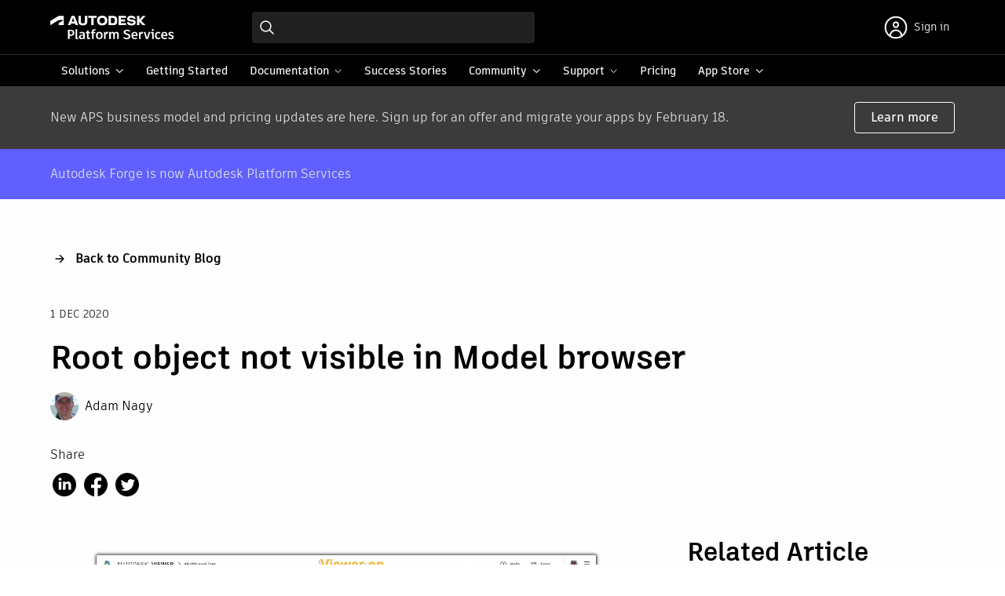

--- FILE ---
content_type: text/html; charset=UTF-8
request_url: https://aps.autodesk.com/blog/root-object-not-visible-model-browser
body_size: 6177
content:
<!DOCTYPE html>
<html lang="en" dir="ltr" prefix="og: https://ogp.me/ns#">
<head>
  <meta name="google-site-verification" content="DHqJE-yOttplpf-zekDmZBkm1lqpHFI6e2t6pK9VUfs"/>
  <meta charset="utf-8" />
<link rel="canonical" href="https://aps.autodesk.com/blog/root-object-not-visible-model-browser" />
<link rel="shortlink" href="https://aps.autodesk.com/node/1823" />
<meta property="og:site_name" content="Autodesk Platform Services" />
<meta property="og:type" content="blog post" />
<meta property="og:url" content="https://aps.autodesk.com/blog/root-object-not-visible-model-browser" />
<meta property="og:title" content="Root object not visible in Model browser" />
<meta property="og:image" content="https://aps.autodesk.com/sites/default/files/2020-12/modelbrowserexcluderoot.png" />
<meta property="og:image:width" content="1456" />
<meta property="og:image:height" content="909" />
<meta property="og:updated_time" content="2020-12-02T17:05:09-08:00" />
<meta property="article:published_time" content="2020-12-01T11:09:06-08:00" />
<meta property="article:modified_time" content="2020-12-02T17:05:09-08:00" />
<meta name="twitter:card" content="summary_large_image" />
<meta name="twitter:title" content="Root object not visible in Model browser" />
<meta name="twitter:url" content="https://aps.autodesk.com/blog/root-object-not-visible-model-browser" />
<meta name="twitter:image" content="https://aps.autodesk.com/sites/default/files/styles/twitter_card/public/2020-12/modelbrowserexcluderoot.png?itok=HjaEJeyb" />
<meta name="es:date" content="2020-12-01T11:09:06-08:00" />
<meta name="es:boost" content="1" />
<meta name="es:tags" content="Viewer,Code Samples" />
<meta name="Generator" content="Drupal 10 (https://www.drupal.org)" />
<meta name="MobileOptimized" content="width" />
<meta name="HandheldFriendly" content="true" />
<meta name="viewport" content="width=device-width, initial-scale=1.0" />
<link rel="icon" href="/themes/custom/forge/favicon.ico" type="image/vnd.microsoft.icon" />
<link rel="alternate" hreflang="en" href="https://aps.autodesk.com/blog/root-object-not-visible-model-browser" />
<script>window.a2a_config=window.a2a_config||{};a2a_config.callbacks=[];a2a_config.overlays=[];a2a_config.templates={};</script>

    <title>Root object not visible in Model browser | Autodesk Platform Services</title>
    <link rel="stylesheet" media="all" href="/sites/default/files/css/css_nNntGCT_L99ieX7tZ92LRsmbH-5iRpT-sROAhEZl670.css?delta=0&amp;language=en&amp;theme=forge&amp;include=eJxNjmsKAyEMhC8keqQSm6wKPkISW-zpK-0u7Z_hm8kEBhBtQF8BTvCHjG7uXkF1hQhKFzdShUR6-T5w37ZoL8xk4Y-92qrkU7E84y4J7bo0qOVF7hiSKFimdvINc0n7vfHo1E0dg0AS4KwBZTJU_0v87DxjLZoJnS41at-Zj0JPDR_1beCs9AZllVZs" />
<link rel="stylesheet" media="all" href="//swc.autodesk.com/pharmacopeia/svg/v0/icons.svg" />
<link rel="stylesheet" media="all" href="/sites/default/files/css/css_Cpqv8y8rcHKbxYUQAsPhgMX4mAArtQzW-m4vyS_74Y0.css?delta=2&amp;language=en&amp;theme=forge&amp;include=eJxNjmsKAyEMhC8keqQSm6wKPkISW-zpK-0u7Z_hm8kEBhBtQF8BTvCHjG7uXkF1hQhKFzdShUR6-T5w37ZoL8xk4Y-92qrkU7E84y4J7bo0qOVF7hiSKFimdvINc0n7vfHo1E0dg0AS4KwBZTJU_0v87DxjLZoJnS41at-Zj0JPDR_1beCs9AZllVZs" />
<link rel="stylesheet" media="all" href="/sites/default/files/css/css_D9zDiS5g9JvxEN1TXM--e_A-us6-aWTHnwok_yE5tl8.css?delta=3&amp;language=en&amp;theme=forge&amp;include=eJxNjmsKAyEMhC8keqQSm6wKPkISW-zpK-0u7Z_hm8kEBhBtQF8BTvCHjG7uXkF1hQhKFzdShUR6-T5w37ZoL8xk4Y-92qrkU7E84y4J7bo0qOVF7hiSKFimdvINc0n7vfHo1E0dg0AS4KwBZTJU_0v87DxjLZoJnS41at-Zj0JPDR_1beCs9AZllVZs" />

      
        </head>
<body class="path-node page-node-type-blog">
<a href="#main-content" class="visually-hidden focusable skip-link">
  Skip to main content
</a>

  <div class="dialog-off-canvas-main-canvas" data-off-canvas-main-canvas>
    <div class="layout-container">
  <div id="app-navbar"></div>

  
  

  <main id="app-main" role="main" class="">
    <a id="main-content" tabindex="-1"></a>

          <div class="page__pre-content">
          <div class="region region-pre-content">
    <div class="views-element-container block block-views block-views-blockalerts-block-1" id="block-forge-views-block-alerts-block-1">
  
    
      <div><div class="view view-alerts view-id-alerts view-display-id-block_1 js-view-dom-id-eee6c065f4c8d62dac2082d0c479a4772f18db57f4f4f6c19de6fa1476a226c4">
  
    
      
      <div class="view-content">
          <div class="views-row">

<article class="node node__alert node--promoted view-mode__default">
  
<div class="field field--name-field-alerts field--type-entity-reference-revisions field--label-hidden field__items">
        <div class="paragraph paragraph--type--simple-alert view-mode__default palette--dark background--gray-dark">
          <div class="dhig__component" data-react-id="paragraph__8c2bcd9a-9691-4166-8f3c-c53f6077f70c"></div>
          </div>

  </div>

</article>
</div>

    </div>
  
          </div>
</div>

  </div>
<div data-drupal-messages-fallback class="hidden"></div>

  </div>

      </div>
    
    <div class="page__content">
        <div class="region region-content">
    

  
<div class="field field--name-field-content field--type-entity-reference-revisions field--label-hidden field__items">
        <div class="paragraph paragraph--type--simple-alert view-mode__default palette--dark background--blue">
          <div class="dhig__component" data-react-id="paragraph__e9e5cde5-d19f-48ff-990a-dfc794b207f8"></div>
          </div>

  </div>

<article class="node node__blog node--promoted view-mode__full">
  <header class="node__header constrain">
    <div class="header__link dhig-mb-8">
      <h5 class="dhig-mt-0"><a class="link__arrow-back" href="/blog">Back to Community Blog</a></h5>
    </div>
    <div class="header__content">
      <div class="node__date">
        <p class="dhig-typography-eyebrow dhig-mt-0">
          1 Dec 2020
        </p>
      </div>
      <h1>
        <span class="field field--name-title field--type-string field--label-hidden">Root object not visible in Model browser</span>

      </h1>
      
      <div class="field field--name-field-author field--type-entity-reference field--label-hidden field__items">
              <div class="field__item">

<article class="node node__author view-mode__list">
  <div class="node__content">
    
            <div class="field field--name-field-primary-image field--type-image field--label-hidden field__item">  <img loading="lazy" src="/sites/default/files/styles/author/public/2019-03/facepic_400x400.jpg?itok=9P3Y9-bq" width="200" height="200" alt="" class="image-style-author" />


</div>
      
    <a href="/author/adam-nagy">Adam Nagy</a>
  </div>
</article>
</div>
          </div>
  
      <div class="share__sticky">
        <div class="block-share">
  <p>Share</p>
  <div class="a2a_kit a2a_kit_size_30 addtoany_list" data-a2a-url="https://aps.autodesk.com/blog/root-object-not-visible-model-browser"
         data-a2a-title="Root object not visible in Model browser"><a class="a2a_button_linkedin"></a><a class="a2a_button_facebook"></a><a class="a2a_button_twitter"></a></div></div>

      </div>
    </div>
  </header>
  <div class="node__content constrain dhig-grid lg:dhig-grid-cols-3 dhig-grid-cols-1">
    <section class="content__primary lg:dhig-col-span-2">
      
            <div class="field field--name-field-primary-image field--type-image field--label-hidden field__item">  <img loading="lazy" src="/sites/default/files/2020-12/modelbrowserexcluderoot.png" width="1456" height="909" alt="" />

</div>
      
            <div class="clearfix text-formatted field field--name-field-body field--type-text-with-summary field--label-hidden field__item"><p>When you load your <strong>Inventor</strong> assembly in the <strong>Viewer</strong> then the <strong>root object</strong> is not listed in the <strong>Model</strong> <strong>browser</strong>. Because of that you cannot even select that object and see the file's properties in the <strong>Properties</strong> <strong>palette</strong>.&nbsp;</p>
<p>However, if you check the same model on&nbsp;<a data-sk="tooltip_parent" data-stringify-link="https://viewer.autodesk.com/" delay="150" href="https://viewer.autodesk.com/" rel="noopener noreferrer" target="_blank">https://viewer.autodesk.com/</a>, then the <strong>root object</strong> is visible and when you select it the file's properties will be listed in the <strong>Properties</strong> <strong>palette</strong> - see picture on top.</p>
<p>There is an option called&nbsp;<strong>modelBrowserExcludeRoot</strong> that was exposed and got set to&nbsp;<strong>true</strong> by default in&nbsp;<strong>version 5</strong> of the <strong>Viewer</strong>:<br>
<a href="https://forge.autodesk.com/en/docs/viewer/v6/change_history/changelog_v5/">https://forge.autodesk.com/en/docs/viewer/v6/change_history/changelog_v5/</a>&nbsp;</p>
<pre>
<code>Expose config3d.modelBrowserExcludeRoot to configure whether 
the Model Browser will display the model’s root node or not 
(default is to not display it)</code></pre><p>You just have to set it to <strong>false</strong> when creating the <strong>Viewer</strong>:</p>
<pre>
<code class="language-javascript">Autodesk.Viewing.Initializer(options, () =&gt; {
  viewer = new Autodesk.Viewing.GuiViewer3D(
    document.getElementById('forgeViewer'), 
    { 
      extensions: [ 'Autodesk.DocumentBrowser'],
      modelBrowserExcludeRoot: false 
    }
  );
  viewer.start();
  var documentId = 'bubble.json'; 
  Autodesk.Viewing.Document.load(documentId, onDocumentLoadSuccess, onDocumentLoadFailure);
});</code></pre><p>Now it's there ?</p>
<p><img alt="Root object visible in Model browser" data-entity-type="file" data-entity-uuid="6e133a0f-1c86-4d41-9b00-1d19cc449780" src="https://flint-prodcms-forge.s3.amazonaws.com/prod/s3fs-public/inline-images/modelBrowserExcludeRoot2.png">&nbsp;&nbsp;</p>
</div>
      
            <div class="node__tags">
        <p class="tag__label text-upper">Tags:</p>
        
      <div class="field field--name-field-categories field--type-entity-reference field--label-hidden field__items">
              <div class="field__item"><a href="/apis-and-services/viewer" hreflang="en">Viewer</a></div>
              <div class="field__item"><a href="/topics/code-samples" hreflang="en">Code Samples</a></div>
          </div>
  
      </div>
    </section>
    <section class="content__secondary">
      <h2>Related Article</h2>
      <div class="views-element-container"><div class="view view-blog view-id-blog view-display-id-related_1 js-view-dom-id-93d2d0d6ef19dbc103f7d0f0e072eff74f4962a797ed89117801a4770ef6e0ed">
  
    
      
      <div class="view-content">
          <div class="views-row"><div class="node node__blog view-mode__card">
      <div class="dhig__component" data-react-id="node__0420c97c-d5d0-4111-916c-0e913fa5473b"></div>
  </div>
</div>

    </div>
  
          </div>
</div>

    </section>
  </div>
</article>

  </div>

    </div>

          <div class="page__post-content">
          <div class="region region-post-content">
    <div id="block-blogfooter" class="block block-block-content block-block-content422df05f-f848-4d6c-800e-3f9bc3e5fdc4">
  
    
      
<div class="field field--name-field-content field--type-entity-reference-revisions field--label-hidden field__items">
      

  <div class="paragraph paragraph--section paragraph--type--simple-section palette--light background--gray-light padding-bottom--default" data-section-id="section__ef6021e1-67e8-4952-99a5-688162e1d65a">
    <div class="layout">
                  <div  class="layout--8-4 constrain dhig-grid lg:dhig-grid-cols-3 dhig-grid-cols-1">
  <div  class="column column-1 lg:dhig-col-span-2 lg:dhig-pr-9">
      <div class="paragraph paragraph--type--simple-existing-view paragraph--view-mode--default">
          
      </div>

  </div>
  <div  class="column column-2">
    <div class="paragraph paragraph--type--simple-links">
  <h3>Resources</h3>
  
      <div class="field field--name-field-links field--type-link field--label-hidden field__items">
              <div class="field__item"><a href="/get-help">Get help on StackOverflow</a></div>
              <div class="field__item"><a href="/categories/code-samples">Explore code samples</a></div>
              <div class="field__item"><a href="/systemsintegrators">Find a systems integrator</a></div>
              <div class="field__item"><a href="/contact-support">Contact Autodesk Platform Services</a></div>
          </div>
  
</div>

  </div>
</div>

    </div>
  </div>

  </div>

  </div>

  </div>

      </div>
    
  </main>

  <div id="app-footer"></div>

</div>
  </div>

<script type="text/javascript">
        window._privacyUserLanguage = "en";</script>
<script type="text/javascript">    (function(a,b,c,d){
    a='https://tags.tiqcdn.com/utag/autodesk/forge-web/prod/utag.js';
    b=document;c='script';d=b.createElement(c);d.src=a;d.type='text/java'+c;d.async=true;
    a=b.getElementsByTagName(c)[0];a.parentNode.insertBefore(d,a);
    })();</script>

<script type="application/json" data-drupal-selector="drupal-settings-json">{"path":{"baseUrl":"\/","pathPrefix":"","currentPath":"node\/1823","currentPathIsAdmin":false,"isFront":false,"currentLanguage":"en"},"pluralDelimiter":"\u0003","suppressDeprecationErrors":true,"ajaxPageState":{"libraries":"[base64]","theme":"forge","theme_token":null},"ajaxTrustedUrl":[],"components":{"section__ef6021e1-67e8-4952-99a5-688162e1d65a":{"id":"section__ef6021e1-67e8-4952-99a5-688162e1d65a"},"node__0420c97c-d5d0-4111-916c-0e913fa5473b":{"type":"card","style":"vertical","media":{"url":"https:\/\/aps.autodesk.com\/sites\/default\/files\/styles\/cropped_card\/public\/default_images\/Placeholder%20-%20Blog%20images_Lifestyle%2016x9%201920x1080.jpg?itok=geCuKoO-","alt":"Default blog image"},"eyebrow":"10 Dec 2025","title":"Removal of APAC region code","body":"\n            \u003Cdiv class=\u0022clearfix text-formatted field field--name-field-body field--type-text-with-summary field--label-hidden field__item\u0022\u003E  \u003Cp\u003EIn November 2024, Autodesk announced the official value used to indicate the Australia region will be AUS instead of APAC. As the last phase...\u003C\/p\u003E\n\n\n\u003C\/div\u003E\n      ","links":[{"url":"\/blog\/removal-apac-region-code"}],"tags":"\n      \u003Cdiv class=\u0022field field--name-field-categories field--type-entity-reference field--label-hidden field__items\u0022\u003E\n              \u003Cdiv class=\u0022field__item\u0022\u003E\u003Ca href=\u0022\/topics\/announcements\u0022 hreflang=\u0022en\u0022\u003EAnnouncements\u003C\/a\u003E\u003C\/div\u003E\n              \u003Cdiv class=\u0022field__item\u0022\u003E\u003Ca href=\u0022\/apis-and-services\/model-derivative-api\u0022 hreflang=\u0022en\u0022\u003EModel Derivative API\u003C\/a\u003E\u003C\/div\u003E\n              \u003Cdiv class=\u0022field__item\u0022\u003E\u003Ca href=\u0022\/apis-and-services\/webhooks\u0022 hreflang=\u0022en\u0022\u003EWebhooks\u003C\/a\u003E\u003C\/div\u003E\n              \u003Cdiv class=\u0022field__item\u0022\u003E\u003Ca href=\u0022\/apis-and-services\/bim-360-api\u0022 hreflang=\u0022en\u0022\u003EBIM 360 API\u003C\/a\u003E\u003C\/div\u003E\n              \u003Cdiv class=\u0022field__item\u0022\u003E\u003Ca href=\u0022\/apis-and-services\/autodesk-construction-cloud-acc-apis\u0022 hreflang=\u0022en\u0022\u003EAutodesk Construction Cloud (ACC) APIs\u003C\/a\u003E\u003C\/div\u003E\n              \u003Cdiv class=\u0022field__item\u0022\u003E\u003Ca href=\u0022\/topics\/breaking-changes\u0022 hreflang=\u0022en\u0022\u003EBreaking Changes\u003C\/a\u003E\u003C\/div\u003E\n              \u003Cdiv class=\u0022field__item\u0022\u003E\u003Ca href=\u0022\/apis-and-services\/viewer\u0022 hreflang=\u0022en\u0022\u003EViewer\u003C\/a\u003E\u003C\/div\u003E\n              \u003Cdiv class=\u0022field__item\u0022\u003E\u003Ca href=\u0022\/apis-and-services\/data-management-api\u0022 hreflang=\u0022en\u0022\u003EData Management API\u003C\/a\u003E\u003C\/div\u003E\n          \u003C\/div\u003E\n  ","authors":"\n      \u003Cdiv class=\u0022field field--name-field-author field--type-entity-reference field--label-hidden field__items\u0022\u003E\n              \u003Cdiv class=\u0022field__item\u0022\u003E\n\n\u003Carticle class=\u0022node node__author view-mode__list\u0022\u003E\n  \u003Cdiv class=\u0022node__content\u0022\u003E\n    \n            \u003Cdiv class=\u0022field field--name-field-primary-image field--type-image field--label-hidden field__item\u0022\u003E  \u003Cimg loading=\u0022lazy\u0022 src=\u0022\/sites\/default\/files\/styles\/author\/public\/2017-08\/mikako-harada-355x460-2-355x459.jpg?itok=jr-GqhgB\u0022 width=\u0022200\u0022 height=\u0022200\u0022 alt=\u0022Mikako Harada\u0022 class=\u0022image-style-author\u0022 \/\u003E\n\n\n\u003C\/div\u003E\n      \n    \u003Ca href=\u0022\/author\/mikakoharada\u0022\u003EMikako Harada\u003C\/a\u003E\n  \u003C\/div\u003E\n\u003C\/article\u003E\n\u003C\/div\u003E\n          \u003C\/div\u003E\n  ","id":"node__0420c97c-d5d0-4111-916c-0e913fa5473b"},"paragraph__e9e5cde5-d19f-48ff-990a-dfc794b207f8":{"type":"alert","sticky":false,"palette":"dark","body":"\n            \u003Cdiv class=\u0022clearfix text-formatted field field--name-field-text field--type-text-long field--label-hidden field__item\u0022\u003E\u003Cp\u003EAutodesk Forge is now Autodesk Platform Services\u003C\/p\u003E\u003C\/div\u003E\n      ","links":[],"id":"paragraph__e9e5cde5-d19f-48ff-990a-dfc794b207f8"},"paragraph__8c2bcd9a-9691-4166-8f3c-c53f6077f70c":{"type":"alert","sticky":false,"palette":"dark","body":"\n            \u003Cdiv class=\u0022clearfix text-formatted field field--name-field-text field--type-text-long field--label-hidden field__item\u0022\u003E\u003Cp\u003ENew APS business model and pricing updates are here. Sign up for an offer and migrate your apps by February 18.\u003C\/p\u003E\u003C\/div\u003E\n      ","links":[{"text":"Learn more","modal":false,"url":"\/blog\/aps-business-model-evolution"}],"id":"paragraph__8c2bcd9a-9691-4166-8f3c-c53f6077f70c"}},"static_server_url":"https:\/\/aps.autodesk.com\/static","config_url_external":"https:\/\/developer.doc.config.autodesk.com\/bPlouYTd\/","config_url":"https:\/\/developer.doc.config.autodesk.com\/bPlouYTd\/","user":{"uid":0,"permissionsHash":"bfe3c9382a4c3d886eaa4495b8c0f539fcead92e4d294871fdb6de7a74afab5e"}}</script>
<script src="/sites/default/files/js/js_MQbN6uQl35HnwduW9UwRKFtCBUhmS8bKFuvkvpeC6DQ.js?scope=footer&amp;delta=0&amp;language=en&amp;theme=forge&amp;include=eJxNy1EKwCAMA9ALuXmkIWvUjtmK1o_dfsL82EfgEZJAZBrk8WFhj03F3KmELlwrzP-8Z075nrGru6gtwVtGwfIQjgzaBn_FQXM__6WqQKy_XeErFg"></script>
<script src="https://static.addtoany.com/menu/page.js" defer></script>
<script src="/sites/default/files/js/js_G62TQAsNZJpK7naGKb5C0_hwOKcWNy4bzuHOQJPmQ1g.js?scope=footer&amp;delta=2&amp;language=en&amp;theme=forge&amp;include=eJxNy1EKwCAMA9ALuXmkIWvUjtmK1o_dfsL82EfgEZJAZBrk8WFhj03F3KmELlwrzP-8Z075nrGru6gtwVtGwfIQjgzaBn_FQXM__6WqQKy_XeErFg"></script>
<script src="https://aps.autodesk.com/static/scripts/app/documentation_v2.js"></script>
<script src="/sites/default/files/js/js_bF2yBobvzopaNrXnVWPIjKwX7FOhKJblr3MTTiXXdy4.js?scope=footer&amp;delta=4&amp;language=en&amp;theme=forge&amp;include=eJxNy1EKwCAMA9ALuXmkIWvUjtmK1o_dfsL82EfgEZJAZBrk8WFhj03F3KmELlwrzP-8Z075nrGru6gtwVtGwfIQjgzaBn_FQXM__6WqQKy_XeErFg"></script>
<script src="https://aps.autodesk.com/static/adskf.common.entry.js"></script>
<script src="/sites/default/files/js/js_OJrh5Mcuw9Yx5lJRcjsBvRBzQ9Xf0rOjh8HNtbQgNoU.js?scope=footer&amp;delta=6&amp;language=en&amp;theme=forge&amp;include=eJxNy1EKwCAMA9ALuXmkIWvUjtmK1o_dfsL82EfgEZJAZBrk8WFhj03F3KmELlwrzP-8Z075nrGru6gtwVtGwfIQjgzaBn_FQXM__6WqQKy_XeErFg"></script>
<script src="//swc.autodesk.com/pharmacopeia/svg/v0/icons.json"></script>
<script src="//cdn.jsdelivr.net/npm/slick-carousel@1.8.1/slick/slick.min.js"></script>

    <script>
    if (!('pendo' in window)) {
      window.pendo = {_q: []};
      for (const func_name of ['initialize', 'identify', 'updateOptions', 'pageLoad', 'track']) {
        pendo[func_name] = function () {
          if (func_name === 'initialize') {
            pendo._q.unshift([func_name, ...arguments])
          } else {
            pendo._q.push([func_name, ...arguments])
          }
        }
      }
    }
    pendo.initialize({
      visitor: {
        id: '',
        role: 'anonymous',
      },
      excludeAllText: true,
    })
  </script>
</body>
</html>


--- FILE ---
content_type: application/javascript
request_url: https://data.pendo.io/data/guide.js/733f3bf7-0ffe-4134-760f-613d0342f2c9?id=20&jzb=eJx9j01PwzAMhv9LzmvTdtI09QQDJLgAEh_Xym2ikuHGJXE2EOp_nyPEuHGzHr95_eRbHVx0TOHOqFZ1jzf31w_dc7ff7a7WeHukzYdaKRgGSp5zxCfElUoBJf3GPMdWa5hjCYnJ2PheDjTpHmnUgYgL6vd24MLLmO_0aItJclj0gY7RBiknNK9_Cj_9k2UwwKDas18e3T-OgdDKFjz5r4lSFITgxwRjxtZ3L08XM0X3qZbzh34781GhMwTr-fK8EyQS-Xm91VWtm6rZSO3BhujIC27KdbUt624OZApHallO5I5xAA&v=2.308.1_prod-io&ct=1768777605285
body_size: 526
content:
pendo.guidesPayload({"guides":[],"normalizedUrl":"http://aps.autodesk.com/blog/root-object-not-visible-model-browser","lastGuideStepSeen":{"isMultiStep":false,"state":""},"guideWidget":{"enabled":false,"hidePoweredBy":false,"data":{"guideCssUrl":"https://pendo-static-6221720035852288.storage.googleapis.com/guide.-323232.1765828349920.css","onboarding":false}},"guideCssUrl":"https://pendo-static-6221720035852288.storage.googleapis.com/guide.-323232.1765828349920.css","throttling":{"count":1,"enabled":true,"interval":3,"unit":"Hour"},"autoOrdering":[],"globalJsUrl":"","segmentFlags":[],"designerEnabled":false,"features":[{"eventProperties":[{"name":"power_bi_connector_overview","rule":"{\"name\":\"power_bi_connector_overview\",\"source\":\".padding-bottom--default:nth-child(11) \u003e .layout \u003e .constrain \u003e .column-1:nth-child(1) \u003e .paragraph \u003e .dhig__component \u003e .dhig2021-MuiPaper-root \u003e .card__content:nth-child(2) \u003e .card__footer:nth-child(2) \u003e .dhig2021-MuiCardActions-root:nth-child(2) \u003e .MuiButton-cardAction:nth-child(1)\",\"path\":\"innerText\"}","isActive":true,"path":"innerText","selector":".padding-bottom--default:nth-child(11) \u003e .layout \u003e .constrain \u003e .column-1:nth-child(1) \u003e .paragraph \u003e .dhig__component \u003e .dhig2021-MuiPaper-root \u003e .card__content:nth-child(2) \u003e .card__footer:nth-child(2) \u003e .dhig2021-MuiCardActions-root:nth-child(2) \u003e .MuiButton-cardAction:nth-child(1)","type":"","pattern":""}],"pageId":"","featureId":"dk3OsmE9TelMKB-wVJ6VZE3mM8A","featureRule":["a.MuiButtonBase-root.MuiButton-root.MuiButton-cardAction.MuiButton-cardActionPrimary.MuiButton-sizeMedium.MuiButton-cardActionSizeMedium.MuiButton-colorPrimary.css-14pomfx-MuiButtonBase-root-MuiButton-root[href=\"https://help.autodesk.com/view/DATAEXCHANGE/ENU/?guid=pwrbi-overview\"][tabindex=\"0\"]:nth-child(1)"]},{"eventProperties":[{"name":"search_query","rule":"{\"name\":\"search_query\",\"source\":\"[data-external-target=\\\"nav-header-search-input\\\"]\",\"path\":\"value\"}","isActive":true,"path":"value","selector":"[data-external-target=\"nav-header-search-input\"]","type":"","pattern":""}],"pageId":"","featureId":"YUD3B3IUOuANaoTUNZz_2j6YU6c","featureRule":[".aps__search-input"]}],"id":"20","preventCodeInjection":false});

--- FILE ---
content_type: application/x-javascript;charset=utf-8
request_url: https://smetrics.autodesk.com/id?d_visid_ver=4.4.0&d_fieldgroup=A&mcorgid=6DC7655351E5696B0A490D44%40AdobeOrg&mid=68554705324274308873981078580442784287&ts=1768777602661
body_size: -41
content:
{"mid":"68554705324274308873981078580442784287"}

--- FILE ---
content_type: image/svg+xml
request_url: https://aps.autodesk.com/static/1.0.0.20260116191127/images/aps-logo--white.svg
body_size: 2168
content:
<?xml version="1.0" encoding="utf-8"?>
<!-- Generator: Adobe Illustrator 26.5.2, SVG Export Plug-In . SVG Version: 6.00 Build 0)  -->
<svg version="1.1" id="a" xmlns="http://www.w3.org/2000/svg" xmlns:xlink="http://www.w3.org/1999/xlink" x="0px" y="0px"
	 viewBox="0 0 335.2 64.2" style="enable-background:new 0 0 335.2 64.2;" xml:space="preserve">
<style type="text/css">
	.st0{fill:#FFFFFF;}
</style>
<g>
	<g id="b">
		<polygon class="st0" points="258.5,0.7 250.9,0.7 241.7,10.9 241.7,0.7 235.3,0.7 235.3,25.9 241.7,25.9 241.7,16.3 250.4,25.9 
			258.5,25.9 246.8,13.5 		"/>
		<path class="st0" d="M224.9,11.1l-5.9-0.7c-3.4-0.4-4.3-1.2-4.3-2.4c0-1.3,1.8-2.5,5.2-2.5c3.3,0,5,1.2,5.4,3.1h6.3
			c-0.3-5.3-4.8-8.6-11.3-8.6c-7.7,0-11.7,3.1-11.7,8.5c0,4.4,2.6,6.5,7.9,7.1l6,0.6c2.3,0.3,3.3,1.1,3.3,2.3c0,1.3-1.5,2.5-5.2,2.5
			c-4.2,0-5.9-1.1-6.2-3.2h-6.2c0.3,5.8,4.1,8.8,12.2,8.8c7.4,0,11.5-3.2,11.5-8.1C232,14.1,229.6,11.6,224.9,11.1L224.9,11.1z"/>
		<polygon class="st0" points="185.2,25.9 205.5,25.9 205.5,20.4 191.6,20.4 191.6,15.9 202.8,15.9 202.8,10.4 191.6,10.4 
			191.6,6.1 205.5,6.1 205.5,0.7 185.2,0.7 		"/>
		<path class="st0" d="M170.1,0.7h-11.8v25.2h11.8c9,0,11.5-3.4,11.5-12.8C181.6,4.3,179.2,0.7,170.1,0.7L170.1,0.7z M169.8,20.4
			h-5.1V6.1h5.1c4,0,5.2,1.1,5.2,7C175.1,18.5,173.7,20.4,169.8,20.4z"/>
		<path class="st0" d="M140.9,0c-9.2,0-13.9,5.6-13.9,13.2c0,7.6,4.8,13.3,13.9,13.3c9.2,0,14-5.7,14-13.3
			C154.8,5.6,150.1,0,140.9,0z M140.9,20.9c-4.8,0-7.4-2.9-7.4-7.6c0-4.6,2.6-7.6,7.4-7.6c4.8,0,7.4,2.9,7.4,7.6
			C148.2,18,145.6,20.9,140.9,20.9z"/>
		<polygon class="st0" points="103.2,6.1 111.4,6.1 111.4,25.9 117.8,25.9 117.8,6.1 125.9,6.1 125.9,0.7 103.2,0.7 		"/>
		<path class="st0" d="M93.9,16.3c0,3.3-2,4.6-5.4,4.6c-3.3,0-5.5-1.4-5.5-4.6V0.7h-6.4V17c0,7.3,6.5,9.5,11.9,9.5
			c5.4,0,11.9-2.3,11.9-9.5V0.7h-6.4L93.9,16.3L93.9,16.3z"/>
		<path class="st0" d="M57.7,0.7L48,25.9h6.6l1.7-4.7h10.8l1.7,4.7h6.9L65.9,0.7H57.7L57.7,0.7z M58.3,15.8l3.5-9.9l3.5,9.9
			C65.3,15.8,58.3,15.8,58.3,15.8z"/>
	</g>
	<g id="c">
		<path id="d" class="st0" d="M0.2,25.9l22.6-14h11.7c0.4,0,0.7,0.3,0.7,0.7c0,0.3-0.1,0.5-0.3,0.6l-11.1,6.6c-0.7,0.4-1,1.3-1,1.9
			l0,4.2h14.1V1.6c0-0.5-0.4-0.9-0.9-0.9H22.5L0,14.7v11.2H0.2z"/>
	</g>
</g>
<g>
	<path class="st0" d="M65.3,45.7v2.1c0,4.6-3.8,7.3-9.6,7.3h-3.2v8.6H48V38.5h8.3C61.8,38.5,65.3,41.1,65.3,45.7z M60.8,45.9
		c0-2.7-1.8-4-4.6-4h-3.6v9.6h3c3.2,0,5.2-1.2,5.2-4.1L60.8,45.9L60.8,45.9z"/>
	<path class="st0" d="M73,59.2c0,1,0.3,1.5,1.3,1.5c0.2,0,0.5,0,0.8-0.1l0.5,3.1c-0.7,0.3-1.5,0.5-2.6,0.5c-2.7,0-4.4-1.4-4.4-4.3
		V37.1H73L73,59.2L73,59.2z"/>
	<path class="st0" d="M93.8,50.8v12.9h-3.5l-0.4-1.8c-1.6,1.6-3.6,2.3-5.7,2.3c-3.4,0-6.4-2.1-6.4-5.4v-1.3c0-3.3,3-5.5,8-5.5h3.5
		v-1.3c0-2.3-1.2-3.2-3.4-3.2c-2.1,0-3.8,0.5-5.6,1.4L79,46.1c1.9-1.2,4.5-2,7.3-2C91.4,44,93.8,46.7,93.8,50.8L93.8,50.8z M89.4,59
		v-4.2h-3.1c-2.6,0-4,1-4,2.9v0.7c0,1.5,0.9,2.5,2.8,2.5C86.7,60.8,88.2,60.3,89.4,59L89.4,59z"/>
	<path class="st0" d="M108.5,63.7c-0.9,0.3-2.2,0.5-3.3,0.5c-3.7,0-5.8-1.6-5.8-5.2V47.9h-2.9v-3.3h3l0.4-4.7h4v4.7h4.1v3.3h-4.1
		v10.8c0,1.4,0.8,2.1,2.3,2.1c0.7,0,1.3-0.1,1.9-0.2C108,60.6,108.5,63.7,108.5,63.7z"/>
	<path class="st0" d="M117.9,42.3v2.2h4.6v3.3h-4.6v15.8h-4.5V47.9h-2.6v-3.3h2.6v-1.8c0-4.1,2.3-6.1,6.4-6.1c1.4,0,2.7,0.2,3.5,0.5
		l-0.5,3.2c-0.8-0.2-1.6-0.3-2.4-0.3C118.6,39.9,117.9,40.6,117.9,42.3L117.9,42.3z"/>
	<path class="st0" d="M142.1,53.1v1.9c0,5.4-3.2,9.1-9.1,9.1c-5.9,0-9-3.7-9-9.1v-1.9c0-5.3,3.1-9.1,9-9.1
		C139,44,142.1,47.9,142.1,53.1z M128.6,53v2c0,3.8,1.5,5.8,4.5,5.8c3,0,4.6-2,4.6-5.8v-2c0-3.7-1.6-5.6-4.6-5.6
		C130.1,47.4,128.6,49.4,128.6,53z"/>
	<path class="st0" d="M157.3,44.5l-0.8,4.1c-0.4-0.1-0.8-0.1-1.2-0.1c-2.2,0-4,0.9-5,3.8v11.4h-4.5V44.5h3.2l0.7,3
		c1.1-2.5,3.2-3.5,5.2-3.5C156,44.1,156.7,44.3,157.3,44.5L157.3,44.5z"/>
	<path class="st0" d="M185.8,50.4v13.2h-4.4V50.8c0-2.4-1.2-3.3-2.6-3.3c-1.4,0-2.6,0.9-3.6,2.4v13.9h-4.5V50.8
		c0-2.4-1.2-3.3-2.6-3.3s-2.6,0.9-3.7,2.4v13.9h-4.4V44.5h3.8l0.3,2c1.3-1.6,3-2.5,5.2-2.5c2.1,0,4,1,5.1,2.9
		c1.5-1.8,3.3-2.9,5.6-2.9C183.1,44,185.8,46.3,185.8,50.4L185.8,50.4z"/>
	<path class="st0" d="M198.2,60.9l2.3-2.7c2.1,1.4,3.5,2.4,6.9,2.4c3.7,0,5.3-1.8,5.3-3.5v-0.5c0-1.8-0.9-2.7-3.9-3.7l-3.7-1.2
		c-4.2-1.4-5.9-3.6-5.9-6.4v-0.8c0-3.4,3.2-6.4,9-6.4c3.8,0,6.6,1.2,8.9,3.3l-2.2,2.5c-2.3-1.7-3.9-2.3-6.4-2.3
		c-3.3,0-4.6,1.5-4.6,3V45c0,1.3,1.2,2.3,4,3.2l3.3,1.1c3.5,1.1,6.1,2.9,6.1,6.8v1c0,4.2-4,7.1-9.6,7.1
		C203,64.2,200.2,62.7,198.2,60.9L198.2,60.9z"/>
	<path class="st0" d="M236.8,55.5h-12.3c0.1,3.7,1.8,5.3,5.1,5.3c2.1,0,3.6-0.8,5.1-1.6l1.6,2.7c-1.6,1.2-4.2,2.3-7,2.3
		c-5.8,0-9.1-3.9-9.1-9v-2c0-5.2,3.2-9.1,8.6-9.1c5.2,0,8.3,3.2,8.3,9.3C237,54.2,236.9,54.9,236.8,55.5L236.8,55.5z M233,52.4
		c0-3.3-1.5-5.1-4.2-5.1c-2.7,0-4.2,1.8-4.2,5.3h8.5L233,52.4L233,52.4z"/>
	<path class="st0" d="M252,44.5l-0.8,4.1c-0.4-0.1-0.8-0.1-1.2-0.1c-2.2,0-4,0.9-5,3.8v11.4h-4.5V44.5h3.2l0.7,3
		c1.1-2.5,3.2-3.5,5.2-3.5C250.8,44.1,251.5,44.3,252,44.5L252,44.5z"/>
	<path class="st0" d="M265.3,63.7h-5.5l-6.2-19.1h4.6l4.4,15.6l4.4-15.6h4.5L265.3,63.7L265.3,63.7z"/>
	<path class="st0" d="M280.7,44.5v19.1h-4.5V47.9h-2.9v-3.3H280.7L280.7,44.5z M275.5,38.9c0-1.5,1.2-2.7,2.7-2.7
		c1.5,0,2.7,1.2,2.7,2.7c0,1.5-1.2,2.7-2.7,2.7C276.8,41.6,275.5,40.4,275.5,38.9z"/>
	<path class="st0" d="M284.2,54.9v-1.6c0-5.5,3.1-9.3,8.8-9.3c2.6,0,4.6,0.8,6.3,2.5l-2.1,2.4c-1.2-1-2.3-1.5-4-1.5
		c-2.8,0-4.5,1.9-4.5,5.8V55c0,3.9,1.6,5.8,4.5,5.8c1.8,0,3-0.7,4.2-1.5l1.8,2.6c-1.6,1.3-4,2.3-6.3,2.3
		C287.4,64.2,284.2,60.5,284.2,54.9L284.2,54.9z"/>
	<path class="st0" d="M317.6,55.5h-12.3c0.1,3.7,1.8,5.3,5.1,5.3c2.1,0,3.6-0.8,5.1-1.6l1.6,2.7c-1.6,1.2-4.2,2.3-7,2.3
		c-5.8,0-9.1-3.9-9.1-9v-2c0-5.2,3.2-9.1,8.6-9.1c5.2,0,8.3,3.2,8.3,9.3C317.7,54.2,317.6,54.9,317.6,55.5L317.6,55.5z M313.7,52.4
		c0-3.3-1.5-5.1-4.2-5.1c-2.7,0-4.2,1.8-4.2,5.3h8.5V52.4z"/>
	<path class="st0" d="M319.6,61.5l2.1-2.6c1.6,1.2,3.2,1.9,5.4,1.9c2.3,0,3.6-0.6,3.6-2.1v-0.3c0-1.3-0.7-1.8-3.2-2.7l-2.4-0.8
		c-3-1.1-4.6-2.5-4.6-4.9v-0.8c0-3.1,3-5.2,7.3-5.2c2.7,0,5.4,0.9,7.2,2.4l-2.1,2.4c-1.9-1.2-3.3-1.5-5-1.5c-2,0-3,0.8-3,1.8v0.3
		c0,1,0.6,1.7,3.1,2.5l2.4,0.8c2.7,1,4.7,2.2,4.7,5.1v0.8c0,3.6-3.5,5.4-7.7,5.4C324.3,64.2,321.6,63.2,319.6,61.5L319.6,61.5z"/>
</g>
</svg>


--- FILE ---
content_type: text/plain
request_url: https://c.6sc.co/?m=1
body_size: 1
content:
6suuid=ed263e17532c010085676d699e000000069dee01